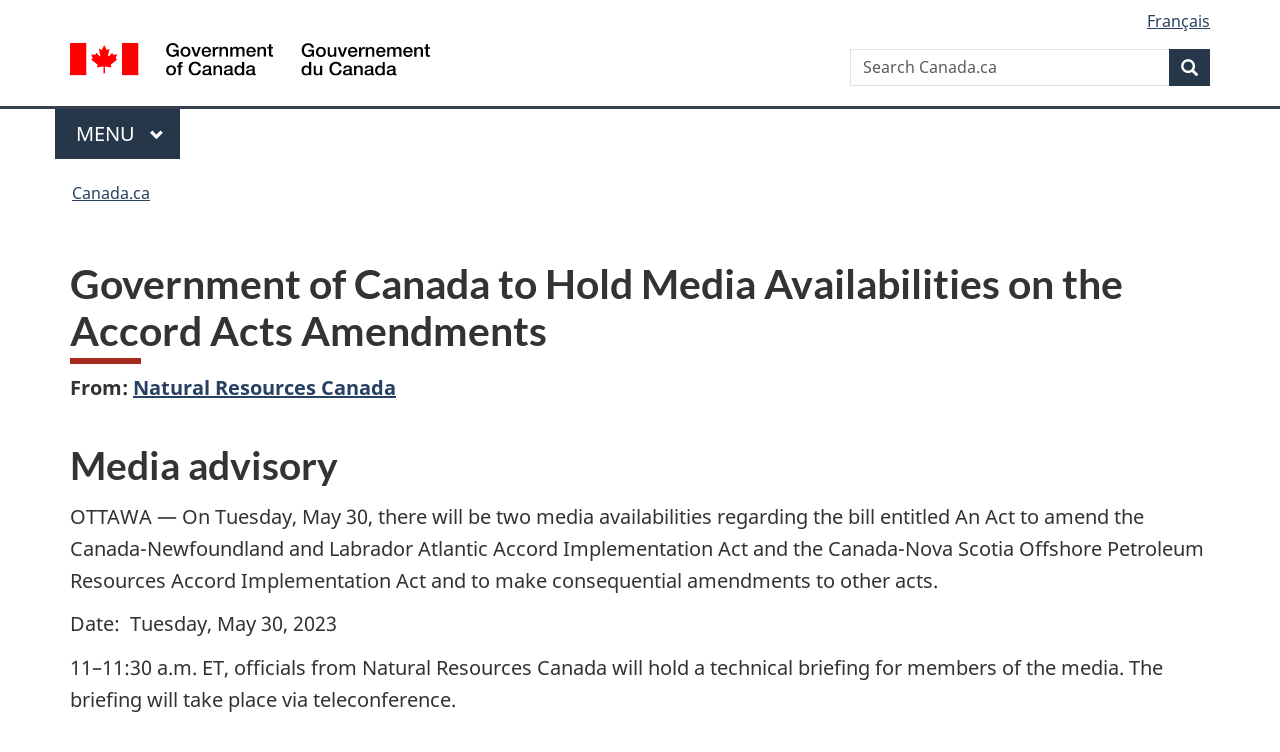

--- FILE ---
content_type: text/html;charset=utf-8
request_url: https://www.canada.ca/en/natural-resources-canada/news/2023/05/government-of-canada-to-hold-media-availabilities-on-the-accord-acts-amendments.html
body_size: 7750
content:
<!doctype html>

<!--[if lt IE 9]>
<html class="no-js lt-ie9" dir="ltr" lang="en" xmlns="http://www.w3.org/1999/xhtml">
<![endif]-->
<!--[if gt IE 8]><!-->
<html class="no-js" dir="ltr" lang="en" xmlns="http://www.w3.org/1999/xhtml">
<!--<![endif]-->
<head>
    
<meta http-equiv="X-UA-Compatible" content="IE=edge"/>
<meta charset="utf-8"/>
<title>Government of Canada to Hold Media Availabilities on the Accord Acts Amendments - Canada.ca</title>
<meta content="width=device-width,initial-scale=1" name="viewport"/>


	<link rel="schema.dcterms" href="http://purl.org/dc/terms/"/>
	<link rel="canonical" href="https://www.canada.ca/en/natural-resources-canada/news/2023/05/government-of-canada-to-hold-media-availabilities-on-the-accord-acts-amendments.html"/>
    <link rel="alternate" hreflang="en" href="https://www.canada.ca/en/natural-resources-canada/news/2023/05/government-of-canada-to-hold-media-availabilities-on-the-accord-acts-amendments.html"/>
	
        <link rel="alternate" hreflang="fr" href="https://www.canada.ca/fr/ressources-naturelles-canada/nouvelles/2023/05/le-gouvernement-tiendra-des-points-de-presse-sur-la-modification-de-lois-visant-des-accords.html"/>
	
	
		<meta name="description" content="OTTAWA — On Tuesday, May 30, there will be two media availabilities regarding the bill entitled An Act to amend the Canada-Newfoundland and Labrador Atlantic Accord Implementation Act and the Canada-Nova Scotia Offshore Petroleum Resources Accord Implementation Act and to make consequential amendments to other acts. "/>
	
	
		<meta name="keywords" content="Energy,Natural Resources Canada,Canada,Energy,Renewable energy,general public,media advisories,Hon. Jonathan Wilkinson"/>
	
	
		<meta name="author" content="Natural Resources Canada"/>
	
	
		<meta name="dcterms.title" content="Government of Canada to Hold Media Availabilities on the Accord Acts Amendments"/>
	
	
		<meta name="dcterms.description" content="OTTAWA — On Tuesday, May 30, there will be two media availabilities regarding the bill entitled An Act to amend the Canada-Newfoundland and Labrador Atlantic Accord Implementation Act and the Canada-Nova Scotia Offshore Petroleum Resources Accord Implementation Act and to make consequential amendments to other acts. "/>
	
	
		<meta name="dcterms.creator" content="Natural Resources Canada"/>
	
	
	
		<meta name="dcterms.language" title="ISO639-2/T" content="eng"/>
	
	
		<meta name="dcterms.subject" title="gccore" content="Nature and Environment;Energy"/>
	
	
		<meta name="dcterms.issued" title="W3CDTF" content="2023-05-29"/>
	
	
		<meta name="dcterms.modified" title="W3CDTF" content="2023-05-29"/>
	
	
		<meta name="dcterms.audience" content="general public"/>
	
	
		<meta name="dcterms.spatial" content="Canada"/>
	
	
		<meta name="dcterms.type" content="media advisories"/>
	
	
	
	
	
		<meta name="dcterms.identifier" content="Natural_Resources_Canada"/>
	
	
		<meta name="generator" content="gcnews"/>
	
	
        



	<meta prefix="fb: https://www.facebook.com/2008/fbml" property="fb:pages" content="378967748836213, 160339344047502, 184605778338568, 237796269600506, 10860597051, 14498271095, 209857686718, 160504807323251, 111156792247197, 113429762015861, 502566449790031, 312292485564363, 1471831713076413, 22724568071, 17294463927, 1442463402719857, 247990812241506, 730097607131117, 1142481292546228, 1765602380419601, 131514060764735, 307780276294187, 427238637642566, 525934210910141, 1016214671785090, 192657607776229, 586856208161152, 1146080748799944, 408143085978521, 490290084411688, 163828286987751, 565688503775086, 460123390028, 318424514044, 632493333805962, 370233926766473, 173004244677, 1562729973959056, 362400293941960, 769857139754987, 167891083224996, 466882737009651, 126404198009505, 135409166525475, 664638680273646, 169011506491295, 217171551640146, 182842831756930, 1464645710444681, 218822426028, 218740415905, 123326971154939, 125058490980757, 1062292210514762, 1768389106741505, 310939332270090, 285960408117397, 985916134909087, 655533774808209, 1522633664630497, 686814348097821, 230798677012118, 320520588000085, 103201203106202, 273375356172196, 61263506236, 353102841161, 1061339807224729, 1090791104267764, 395867780593657, 1597876400459657, 388427768185631, 937815283021844, 207409132619743, 1952090675003143, 206529629372368, 218566908564369, 175257766291975, 118472908172897, 767088219985590, 478573952173735, 465264530180856, 317418191615817, 428040827230778, 222493134493922, 196833853688656, 194633827256676, 252002641498535, 398018420213195, 265626156847421, 202442683196210, 384350631577399, 385499078129720, 178433945604162, 398240836869162, 326182960762584, 354672164565195, 375081249171867, 333050716732105, 118996871563050, 240349086055056, 119579301504003, 185184131584797, 333647780005544, 306255172770146, 369589566399283, 117461228379000, 349774478396157, 201995959908210, 307017162692056, 145928592172074, 122656527842056">


	


    


	<script src="//assets.adobedtm.com/be5dfd287373/abb618326704/launch-3eac5e076135.min.js"></script>










<link rel="stylesheet" href="https://use.fontawesome.com/releases/v5.15.4/css/all.css" integrity="sha256-mUZM63G8m73Mcidfrv5E+Y61y7a12O5mW4ezU3bxqW4=" crossorigin="anonymous"/>
<script blocking="render" src="/etc/designs/canada/wet-boew/js/gcdsloader.min.js"></script>
<link rel="stylesheet" href="/etc/designs/canada/wet-boew/css/theme.min.css"/>
<link href="/etc/designs/canada/wet-boew/assets/favicon.ico" rel="icon" type="image/x-icon"/>
<noscript><link rel="stylesheet" href="/etc/designs/canada/wet-boew/css/noscript.min.css"/></noscript>






    
    
    
    

    
    



    
         

                              <script>!function(a){var e="https://s.go-mpulse.net/boomerang/",t="addEventListener";if("False"=="True")a.BOOMR_config=a.BOOMR_config||{},a.BOOMR_config.PageParams=a.BOOMR_config.PageParams||{},a.BOOMR_config.PageParams.pci=!0,e="https://s2.go-mpulse.net/boomerang/";if(window.BOOMR_API_key="KBFUZ-C9D7G-RB8SX-GRGEN-HGMC9",function(){function n(e){a.BOOMR_onload=e&&e.timeStamp||(new Date).getTime()}if(!a.BOOMR||!a.BOOMR.version&&!a.BOOMR.snippetExecuted){a.BOOMR=a.BOOMR||{},a.BOOMR.snippetExecuted=!0;var i,_,o,r=document.createElement("iframe");if(a[t])a[t]("load",n,!1);else if(a.attachEvent)a.attachEvent("onload",n);r.src="javascript:void(0)",r.title="",r.role="presentation",(r.frameElement||r).style.cssText="width:0;height:0;border:0;display:none;",o=document.getElementsByTagName("script")[0],o.parentNode.insertBefore(r,o);try{_=r.contentWindow.document}catch(O){i=document.domain,r.src="javascript:var d=document.open();d.domain='"+i+"';void(0);",_=r.contentWindow.document}_.open()._l=function(){var a=this.createElement("script");if(i)this.domain=i;a.id="boomr-if-as",a.src=e+"KBFUZ-C9D7G-RB8SX-GRGEN-HGMC9",BOOMR_lstart=(new Date).getTime(),this.body.appendChild(a)},_.write("<bo"+'dy onload="document._l();">'),_.close()}}(),"".length>0)if(a&&"performance"in a&&a.performance&&"function"==typeof a.performance.setResourceTimingBufferSize)a.performance.setResourceTimingBufferSize();!function(){if(BOOMR=a.BOOMR||{},BOOMR.plugins=BOOMR.plugins||{},!BOOMR.plugins.AK){var e=""=="true"?1:0,t="",n="amgjtnacc2txg2lwqora-f-23bea8bb7-clientnsv4-s.akamaihd.net",i="false"=="true"?2:1,_={"ak.v":"39","ak.cp":"368225","ak.ai":parseInt("231651",10),"ak.ol":"0","ak.cr":8,"ak.ipv":4,"ak.proto":"h2","ak.rid":"4a7d0aac","ak.r":51208,"ak.a2":e,"ak.m":"dscb","ak.n":"essl","ak.bpcip":"3.12.153.0","ak.cport":35928,"ak.gh":"23.209.83.25","ak.quicv":"","ak.tlsv":"tls1.3","ak.0rtt":"","ak.0rtt.ed":"","ak.csrc":"-","ak.acc":"","ak.t":"1769374626","ak.ak":"hOBiQwZUYzCg5VSAfCLimQ==GthS5Ko7WRmPs8nTqtQnO8JQQqeehYUYu4JUo1ZLpL1E4+5r9tOcqAeznqMNmaVvn9OK2MUUYgSSWG7aikvh39acL6id4lckRLRk0HDhjZYhpK/kIeEl8Xn3Z3cd8bddWYzdWXev/2UwJkRTq7G8XRLqTBa6RfmIS3S+b1HHZvltt2aBp6RXQ0Amr/9EDbqMZmGh4IWiTD88A5O9f8fb7BZr0TYwNaX4LkanHAxoRvKgpufX856aGR3s+pPWh5gHXQ4XHEvU21ioB6CqBfcJVp6+O5amTr7zcCc0w4Xa3sDR5l5mZuStbxTWMfQ/f5YR5lV9vfyea81NREU8VjEnVx2n60rtrJVYP69WEiaIY8w/GsIGPf18nRJjykZUBXcJbIhESsGO67x+WJ+OIqooCmhfRU0PbWSD7zzyNstL+c4=","ak.pv":"821","ak.dpoabenc":"","ak.tf":i};if(""!==t)_["ak.ruds"]=t;var o={i:!1,av:function(e){var t="http.initiator";if(e&&(!e[t]||"spa_hard"===e[t]))_["ak.feo"]=void 0!==a.aFeoApplied?1:0,BOOMR.addVar(_)},rv:function(){var a=["ak.bpcip","ak.cport","ak.cr","ak.csrc","ak.gh","ak.ipv","ak.m","ak.n","ak.ol","ak.proto","ak.quicv","ak.tlsv","ak.0rtt","ak.0rtt.ed","ak.r","ak.acc","ak.t","ak.tf"];BOOMR.removeVar(a)}};BOOMR.plugins.AK={akVars:_,akDNSPreFetchDomain:n,init:function(){if(!o.i){var a=BOOMR.subscribe;a("before_beacon",o.av,null,null),a("onbeacon",o.rv,null,null),o.i=!0}return this},is_complete:function(){return!0}}}}()}(window);</script></head>

<body vocab="http://schema.org/" resource="#wb-webpage" typeof="WebPage">

<script type="application/ld+json">
{
        "@context": "http://schema.org",
        "@type": "NewsArticle",
		"@id": "#json-ld",
		"mainEntityOfPage":{
                    "@type":"WebPageElement",
                    "@id":"#mainContent"
        },
		"sameAs": "#mainContent",
        "headline": "Government of Canada to Hold Media Availabilities on the Accord Acts Amendments",
        "datePublished": "2023-05-29T16:02:21",
        "dateModified": "2023-05-29T16:02:21",
        "description": "OTTAWA — On Tuesday, May 30, there will be two media availabilities regarding the bill entitled An Act to amend the Canada-Newfoundland and Labrador Atlantic Accord Implementation Act and the Canada-Nova Scotia Offshore Petroleum Resources Accord Implementation Act and to make consequential amendments to other acts. ",
        "author": {
          "@type": "GovernmentOrganization",
          "name": "Natural Resources Canada",
		  "parentOrganization": {
                "@type": "GovernmentOrganization",
                "name": "Government of Canada",
				"@id":"#publisher"
           }
        },
        "publisher": {
          "@type": "GovernmentOrganization",
          "name": "Government of Canada",
          "logo": {
            "@type": "ImageObject",
            "url": "https://www.canada.ca/etc/designs/canada/wet-boew/assets/sig-blk-en.png"
          },
		  "parentOrganization": { "@id": "#publisher" }
        },
        "image": "https://www.canada.ca/content/dam/canada/bck-srh.jpg",
		"speakable": {
                    "@type": "SpeakableSpecification",
                    "cssSelector": [
                    "h1",
                    ".teaser"
                    ]
        }
}

</script>


    




    
        
        
        <div class="newpar new section">

</div>

    
        
        
        <div class="par iparys_inherited">

    
    
    
    
        
        
        <div class="global-header"><nav><ul id="wb-tphp">
	<li class="wb-slc"><a class="wb-sl" href="#wb-cont">Skip to main content</a></li>
	<li class="wb-slc"><a class="wb-sl" href="#wb-info">Skip to &#34;About government&#34;</a></li>
	
</ul></nav>

<header>
	<div id="wb-bnr" class="container">
		<div class="row">
			
			<section id="wb-lng" class="col-xs-3 col-sm-12 pull-right text-right">
    <h2 class="wb-inv">Language selection</h2>
    <div class="row">
        <div class="col-md-12">
            <ul class="list-inline mrgn-bttm-0">
                <li>
                    <a lang="fr" href="/fr/ressources-naturelles-canada/nouvelles/2023/05/le-gouvernement-tiendra-des-points-de-presse-sur-la-modification-de-lois-visant-des-accords.html">
                        
                            <span class="hidden-xs" translate="no">Fran&ccedil;ais</span>
                            <abbr title="Fran&ccedil;ais" class="visible-xs h3 mrgn-tp-sm mrgn-bttm-0 text-uppercase" translate="no">fr</abbr>
                        
                        
                    </a>
                </li>
                
                
            </ul>
        </div>
    </div>
</section>
				<div class="brand col-xs-9 col-sm-5 col-md-4" property="publisher" resource="#wb-publisher" typeof="GovernmentOrganization">
					
                    
					
						
						<a href="/en.html" property="url">
							<img src="/etc/designs/canada/wet-boew/assets/sig-blk-en.svg" alt="Government of Canada" property="logo"/>
							<span class="wb-inv"> /
								
								<span lang="fr">Gouvernement du Canada</span>
							</span>
						</a>
					
					<meta property="name" content="Government of Canada"/>
					<meta property="areaServed" typeof="Country" content="Canada"/>
					<link property="logo" href="/etc/designs/canada/wet-boew/assets/wmms-blk.svg"/>
				</div>
				<section id="wb-srch" class="col-lg-offset-4 col-md-offset-4 col-sm-offset-2 col-xs-12 col-sm-5 col-md-4">
					<h2>Search</h2>
					
<form action="/en/sr/srb.html" method="get" name="cse-search-box" role="search">
	<div class="form-group wb-srch-qry">
		
		    <label for="wb-srch-q" class="wb-inv">Search Canada.ca</label>
			<input id="wb-srch-q" list="wb-srch-q-ac" class="wb-srch-q form-control" name="q" type="search" value="" size="34" maxlength="170" placeholder="Search Canada.ca"/>
		    
		

		<datalist id="wb-srch-q-ac">
		</datalist>
	</div>
	<div class="form-group submit">
	<button type="submit" id="wb-srch-sub" class="btn btn-primary btn-small" name="wb-srch-sub"><span class="glyphicon-search glyphicon"></span><span class="wb-inv">Search</span></button>
	</div>
</form>

				</section>
		</div>
	</div>
	<hr/>
	
	<div class="container"><div class="row">
		
        <div class="col-md-8">
        <nav class="gcweb-menu" typeof="SiteNavigationElement">
		<h2 class="wb-inv">Menu</h2>
		<button type="button" aria-haspopup="true" aria-expanded="false"><span class="wb-inv">Main </span>Menu <span class="expicon glyphicon glyphicon-chevron-down"></span></button>
<ul role="menu" aria-orientation="vertical" data-ajax-replace="/content/dam/canada/sitemenu/sitemenu-v2-en.html">
	<li role="presentation"><a role="menuitem" tabindex="-1" href="https://www.canada.ca/en/services/jobs.html">Jobs and the workplace</a></li>
	<li role="presentation"><a role="menuitem" tabindex="-1" href="https://www.canada.ca/en/services/immigration-citizenship.html">Immigration and citizenship</a></li>
	<li role="presentation"><a role="menuitem" tabindex="-1" href="https://travel.gc.ca/">Travel and tourism</a></li>
	<li role="presentation"><a role="menuitem" tabindex="-1" href="https://www.canada.ca/en/services/business.html">Business and industry</a></li>
	<li role="presentation"><a role="menuitem" tabindex="-1" href="https://www.canada.ca/en/services/benefits.html">Benefits</a></li>
	<li role="presentation"><a role="menuitem" tabindex="-1" href="https://www.canada.ca/en/services/health.html">Health</a></li>
	<li role="presentation"><a role="menuitem" tabindex="-1" href="https://www.canada.ca/en/services/taxes.html">Taxes</a></li>
	<li role="presentation"><a role="menuitem" tabindex="-1" href="https://www.canada.ca/en/services/environment.html">Environment and natural resources</a></li>
	<li role="presentation"><a role="menuitem" tabindex="-1" href="https://www.canada.ca/en/services/defence.html">National security and defence</a></li>
	<li role="presentation"><a role="menuitem" tabindex="-1" href="https://www.canada.ca/en/services/culture.html">Culture, history and sport</a></li>
	<li role="presentation"><a role="menuitem" tabindex="-1" href="https://www.canada.ca/en/services/policing.html">Policing, justice and emergencies</a></li>
	<li role="presentation"><a role="menuitem" tabindex="-1" href="https://www.canada.ca/en/services/transport.html">Transport and infrastructure</a></li>
	<li role="presentation"><a role="menuitem" tabindex="-1" href="https://www.international.gc.ca/world-monde/index.aspx?lang=eng">Canada and the world</a></li>
	<li role="presentation"><a role="menuitem" tabindex="-1" href="https://www.canada.ca/en/services/finance.html">Money and finances</a></li>
	<li role="presentation"><a role="menuitem" tabindex="-1" href="https://www.canada.ca/en/services/science.html">Science and innovation</a></li>
	<li role="presentation"><a role="menuitem" tabindex="-1" href="https://www.canada.ca/en/services/life-events.html">Manage life events</a></li>
</ul>

		
        </nav>   
        </div>
		
		
		
    </div></div>
	
		<nav id="wb-bc" property="breadcrumb"><h2 class="wb-inv">You are here:</h2><div class="container"><ol class="breadcrumb">
<li><a href='/en.html'>Canada.ca</a></li>
</ol></div></nav>


	

  
</header>
</div>

    

</div>

    




	











<!--/* Hide Nav; Hide Right Rail /*-->

    <main role="main" property="mainContentOfPage" typeof="WebPageElement" resource="#wb-main" class="container">
        <div>


<div class="aem-Grid aem-Grid--12 aem-Grid--default--12 ">
    
    <div class="news-generic-container base-content-container parbase aem-GridColumn aem-GridColumn--default--12">

<div id="news-release-container">
 

    <div>
    <h1 property="name headline" id="wb-cont">Government of Canada to Hold Media Availabilities on the Accord Acts Amendments</h1>
<p class="gc-byline"><strong>From: <a href="/en/natural-resources-canada.html">Natural Resources Canada</a> 

</strong></p>
</div>
    <div>
    <h2>Media advisory</h2>

</div>
    <p class="teaser hidden">OTTAWA — On Tuesday, May 30, there will be two media availabilities regarding the bill entitled An Act to amend the Canada-Newfoundland and Labrador Atlantic Accord Implementation Act and the Canada-Nova Scotia Offshore Petroleum Resources Accord Implementation Act and to make consequential amendments to other acts. </p>

    <div class="mrgn-bttm-md">

<div class="row"> 

	
    
        <div class="col-md-auto">
<div class="cmp-text">
    <p>OTTAWA — On Tuesday, May 30, there will be two media availabilities regarding the bill entitled An Act to amend the Canada-Newfoundland and Labrador Atlantic Accord Implementation Act and the Canada-Nova Scotia Offshore Petroleum Resources Accord Implementation Act and to make consequential amendments to other acts.</p> 
<p>Date:&nbsp; Tuesday, May 30, 2023</p> 
<p>11–11:30 a.m. ET, officials from Natural Resources Canada will hold a technical briefing for members of the media. The briefing will take place via teleconference.</p> 
<p>At 1:30 p.m. ET, Minister Wilkinson, along with Timothy Halman, Nova Scotia’s Minister of Environment and Climate Change; Sean Fraser, Canada’s Minister of Immigration, Refugees and Citizenship; Seamus O’Regan, Canada’s Minister of Labour; and Lisen Bassett, Marine Renewables Canada’s Policy and Communications Lead, will deliver brief remarks and hold a media availability in Room 135-B of the West Block, ahead of Question Period.&nbsp;</p> 
<p>Media are asked to contact NRCan Media Relations at <a href="mailto:media@nrcan-rncan.gc.ca">media@nrcan-rncan.gc.ca</a> to receive the dial-in information for the technical briefing.</p>
</div>

    

</div>
	
</div></div>

    
    
    
    	<div>
    <h2>Contacts</h2>

</div>
        
    

    
        <p>Media Relations<br> Natural Resources Canada&nbsp;<br> Ottawa&nbsp;<br> 343-292-6100&nbsp;<br><a href="mailto:media@nrcan-rncan.gc.ca">media@nrcan-rncan.gc.ca</a></p> 
<p>Keean Nembhard<br> Press Secretary<br> Office of the Minister of Natural Resources<br> 613-323-7892<br><a href="mailto:keean.nembhard@NRCan-RNCan.gc.ca">keean.nembhard@NRCan-RNCan.gc.ca</a>&nbsp;</p> 
<p>Follow us on Twitter: @NRCan (<a href="http://twitter.com/nrcan">http://twitter.com/nrcan</a>)</p>
    



    

 	

    

	<div class="mrgn-tp-lg">
    	<div class="news-tags" id="dtmnewsribk">
    <span>Search for related information by keyword:</span>
    
        
        <span>
            
           		<a href="https://www.canada.ca/en/sr/srb/sra.html?_charset_=UTF-8&allq=Energy&exctq=&anyq=&noneq=&fqupdate=&dmn=&fqocct=#wb-land">Energy</a>
           
        </span>
    
        <span> | </span>
        <span>
            
           		<a href="https://www.canada.ca/en/sr/srb/sra.html?_charset_=UTF-8&allq=Natural%20Resources%20Canada&exctq=&anyq=&noneq=&fqupdate=&dmn=&fqocct=#wb-land">Natural Resources Canada</a>
           
        </span>
    
        <span> | </span>
        <span>
            
           		<a href="https://www.canada.ca/en/sr/srb/sra.html?_charset_=UTF-8&allq=Canada&exctq=&anyq=&noneq=&fqupdate=&dmn=&fqocct=#wb-land">Canada</a>
           
        </span>
    
        <span> | </span>
        <span>
            
           		<a href="https://www.canada.ca/en/sr/srb/sra.html?_charset_=UTF-8&allq=Renewable%20energy&exctq=&anyq=&noneq=&fqupdate=&dmn=&fqocct=#wb-land">Renewable energy</a>
           
        </span>
    
        <span> | </span>
        <span>
            
           		<a href="https://www.canada.ca/en/sr/srb/sra.html?_charset_=UTF-8&allq=general%20public&exctq=&anyq=&noneq=&fqupdate=&dmn=&fqocct=#wb-land">general public</a>
           
        </span>
    
        <span> | </span>
        <span>
            
           		<a href="https://www.canada.ca/en/sr/srb/sra.html?_charset_=UTF-8&allq=media%20advisories&exctq=&anyq=&noneq=&fqupdate=&dmn=&fqocct=#wb-land">media advisories</a>
           
        </span>
    
</div>
    </div>
</div>
</div>

    
</div>
</div>
        <section class="pagedetails">
    <h2 class="wb-inv">Page details</h2>
    
        <gcds-date-modified>
	2023-05-29
</gcds-date-modified>

</section>

    </main>



    




    
        
        
        <div class="newpar new section">

</div>

    
        
        
        <div class="par iparys_inherited">

    
    
    
    

</div>

    




    




    
        
        
        <div class="newpar new section">

</div>

    
        
        
        <div class="par iparys_inherited">

    
    
    
    
        
        
        <div class="global-footer">
    <footer id="wb-info">
	    <h2 class="wb-inv">About this site</h2>
    		
        <div class="gc-main-footer">
			<div class="container">
	<nav>
	<h3>Government of Canada</h3>
	<ul class="list-col-xs-1 list-col-sm-2 list-col-md-3">
		<li><a href="/en/contact.html">All contacts</a></li>
		<li><a href="/en/government/dept.html">Departments and agencies</a></li>
		<li><a href="/en/government/system.html">About government</a></li>
	</ul>
	<h4><span class="wb-inv">Themes and topics</span></h4>
	<ul class="list-unstyled colcount-sm-2 colcount-md-3">			
		<li><a href="/en/services/jobs.html">Jobs</a></li>
		<li><a href="/en/services/immigration-citizenship.html">Immigration and citizenship</a></li>
		<li><a href="https://travel.gc.ca/">Travel and tourism</a></li>
		<li><a href="/en/services/business.html">Business</a></li>
		<li><a href="/en/services/benefits.html">Benefits</a></li>
		<li><a href="/en/services/health.html">Health</a></li>
		<li><a href="/en/services/taxes.html">Taxes</a></li>
		<li><a href="/en/services/environment.html">Environment and natural resources</a></li>
		<li><a href="/en/services/defence.html">National security and defence</a></li>
		<li><a href="/en/services/culture.html">Culture, history and sport</a></li>
		<li><a href="/en/services/policing.html">Policing, justice and emergencies</a></li>
		<li><a href="/en/services/transport.html">Transport and infrastructure</a></li>
		<li><a href="https://www.international.gc.ca/world-monde/index.aspx?lang=eng">Canada and the world</a></li>
		<li><a href="/en/services/finance.html">Money and finances</a></li>
		<li><a href="/en/services/science.html">Science and innovation</a></li>
		<li><a href="/en/services/indigenous-peoples.html">Indigenous Peoples</a></li>
		<li><a href="/en/services/veterans-military.html">Veterans and military</a></li>
		<li><a href="/en/services/youth.html">Youth</a></li>
		<li><a href="/en/services/life-events.html">Manage life events</a></li>		
	</ul>
	</nav>
</div>
	
        </div>
        <div class="gc-sub-footer">
            <div class="container d-flex align-items-center">
            <nav>
                <h3 class="wb-inv">Government of Canada Corporate</h3>
                <ul>
                
                    		<li><a href="https://www.canada.ca/en/social.html">Social media</a></li>
		<li><a href="https://www.canada.ca/en/mobile.html">Mobile applications</a></li>
		<li><a href="https://www.canada.ca/en/government/about-canada-ca.html">About Canada.ca</a></li>
                
                <li><a href="/en/transparency/terms.html">Terms and conditions</a></li>
                <li><a href="/en/transparency/privacy.html">Privacy</a></li>
                </ul>
            </nav>
                <div class="wtrmrk align-self-end">
                    <img src="/etc/designs/canada/wet-boew/assets/wmms-blk.svg" alt="Symbol of the Government of Canada"/>
                </div>
            </div>
        </div>
    </footer>

</div>

    

</div>

    




    







    <script type="text/javascript">_satellite.pageBottom();</script>






<script src="//ajax.googleapis.com/ajax/libs/jquery/2.2.4/jquery.min.js" integrity="sha256-BbhdlvQf/xTY9gja0Dq3HiwQF8LaCRTXxZKRutelT44=" crossorigin="anonymous"></script>
<script src="/etc/designs/canada/wet-boew/js/ep-pp.min.js"></script>
<script src="/etc/designs/canada/wet-boew/js/wet-boew.min.js"></script>
<script src="/etc/designs/canada/wet-boew/js/theme.min.js"></script>




</body>
</html>
